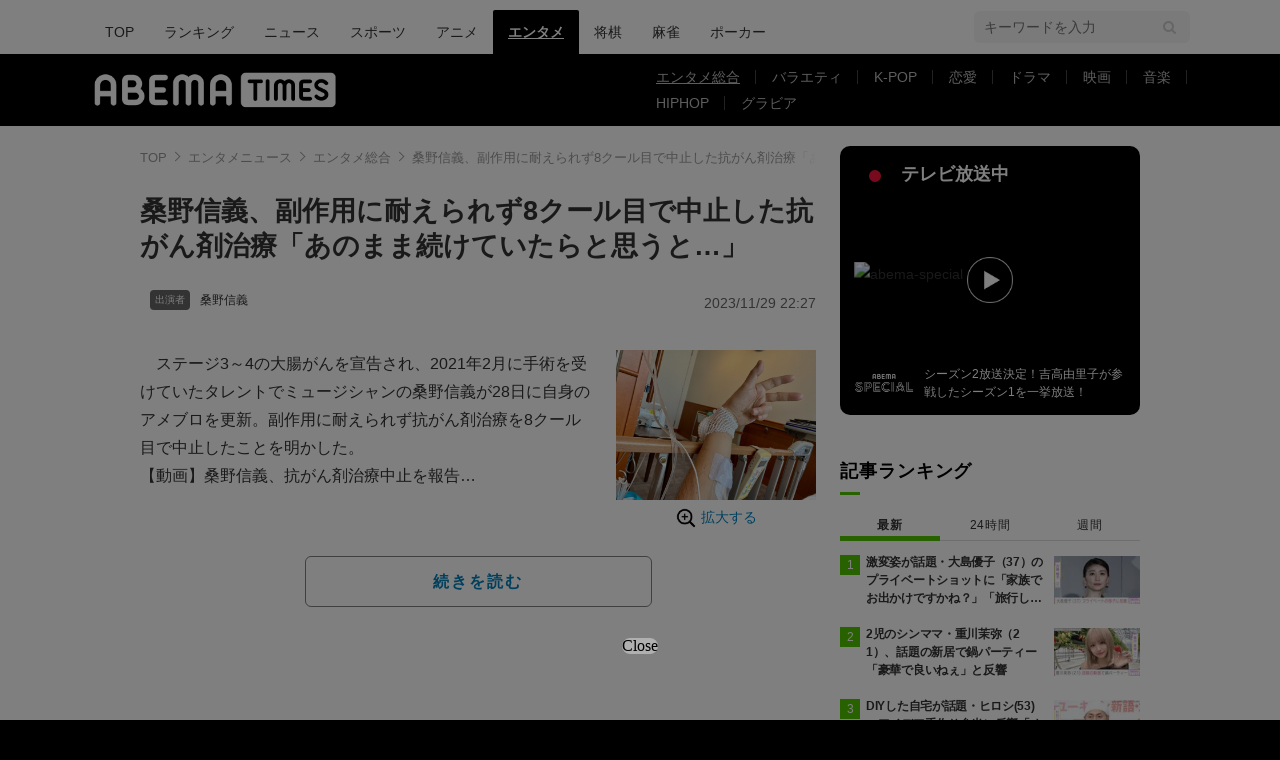

--- FILE ---
content_type: text/html; charset=utf-8
request_url: https://www.google.com/recaptcha/api2/aframe
body_size: 267
content:
<!DOCTYPE HTML><html><head><meta http-equiv="content-type" content="text/html; charset=UTF-8"></head><body><script nonce="MZGOmLROJ0whIketo4_7Sw">/** Anti-fraud and anti-abuse applications only. See google.com/recaptcha */ try{var clients={'sodar':'https://pagead2.googlesyndication.com/pagead/sodar?'};window.addEventListener("message",function(a){try{if(a.source===window.parent){var b=JSON.parse(a.data);var c=clients[b['id']];if(c){var d=document.createElement('img');d.src=c+b['params']+'&rc='+(localStorage.getItem("rc::a")?sessionStorage.getItem("rc::b"):"");window.document.body.appendChild(d);sessionStorage.setItem("rc::e",parseInt(sessionStorage.getItem("rc::e")||0)+1);localStorage.setItem("rc::h",'1769197120052');}}}catch(b){}});window.parent.postMessage("_grecaptcha_ready", "*");}catch(b){}</script></body></html>

--- FILE ---
content_type: application/javascript; charset=utf-8
request_url: https://fundingchoicesmessages.google.com/f/AGSKWxWPGGQ3_sr7W0S1-7MCYzmpnYVtynC8yxDJSjHRWYGiN06ZpE7BCEZzRn8jQFFSFxYKKHtiLUueTXbKwClmdzaGMiE0pszOhMbeR9frEhBCNLwdvazv645WwQ3gevNCHFV17NVy9quf5Oj2gc7kdB336_fC8h6dzctX-4Xyr4cM2ETk08Bu9YzA1_CN/_/adiframetop./adcdn./js_adv__adcall_/ignite.partnerembed.js
body_size: -1288
content:
window['dbe8e711-d421-41e9-b4e1-2752d5dfa7f9'] = true;

--- FILE ---
content_type: application/javascript; charset=utf-8
request_url: https://adn.caprofitx.com/v1/units.jsonp?id=%22rtb_1jfm5rb00_1vmmq6ne8pg%22&imps=%5B%7B%22iframebuster%22%3A%5B%5D%2C%22id%22%3A%221jfm5r6ba_57rvouoa4dg%22%2C%22tagid%22%3A%2243802%22%2C%22banner%22%3A%7B%22id%22%3A%221%22%2C%22topframe%22%3A1%7D%2C%22ext%22%3A%7B%22excludedBidders%22%3A%5B%22ydn%22%5D%2C%22notrim%22%3Atrue%2C%22txid0%22%3A%22%22%2C%22ydnMacroPairs%22%3A%5B%5D%7D%7D%2C%7B%22iframebuster%22%3A%5B%5D%2C%22id%22%3A%221jfm5ravf_cphch1h6628%22%2C%22tagid%22%3A%2243798%22%2C%22banner%22%3A%7B%22id%22%3A%221%22%2C%22topframe%22%3A1%7D%2C%22ext%22%3A%7B%22excludedBidders%22%3A%5B%5D%2C%22notrim%22%3Atrue%2C%22txid0%22%3A%22%22%2C%22ydnMacroPairs%22%3A%5B%5D%7D%7D%2C%7B%22iframebuster%22%3A%5B%5D%2C%22id%22%3A%221jfm5ravf_sjscfm0dq88%22%2C%22tagid%22%3A%2243799%22%2C%22_native%22%3A%7B%22ver%22%3A%221%22%2C%22api%22%3A%5B%5D%2C%22battr%22%3A%5B%5D%2C%22request%22%3A%7B%22ver%22%3A%221%22%2C%22assets%22%3A%5B%5D%7D%7D%2C%22ext%22%3A%7B%22excludedBidders%22%3A%5B%5D%2C%22notrim%22%3Afalse%2C%22txid0%22%3A%22%22%2C%22ydnMacroPairs%22%3A%5B%5D%7D%7D%5D&site=%7B%22page%22%3A%22https%3A%2F%2Ftimes.abema.tv%2Farticles%2F-%2F10104814%3Futm_campaign%3Dabematimes_rankarticle_10104814%26utm_content%3D4237397%26utm_medium%3Dabematimes%26utm_source%3Dabematimes%22%2C%22domain%22%3A%22times.abema.tv%22%2C%22ref%22%3A%22%22%7D&device=%7B%22w%22%3A1280%2C%22h%22%3A720%7D&app=%7B%7D&user=%7B%22eids%22%3A%5B%5D%2C%22ext%22%3A%7B%7D%7D&source=%7B%7D&ext=%7B%22page_id%22%3A37102%7D&callback=pfxCallback_1jfm5rb0l_vsq6ka23db
body_size: 3485
content:
pfxCallback_1jfm5rb0l_vsq6ka23db({"bid":[{"price":0.0,"adomain":[],"id":"91235500-114f-46a7-bf8e-a4e733748240","attr":[],"ext":{"viewableImptrackers":["https://adn.caprofitx.com/v1/viewable_impression/d4232a24-8d15-4879-bb47-13c291c1ed70/91235500-114f-46a7-bf8e-a4e733748240?txidmap=sLIiO%2FFsSr6Sakkt8CiGh9awjGabATS80Vmtl8BLN%2Br7v6%2F3uzKye4TKmxZAtnbJ3jJLP7nGGoMTAWsE4FXb%2BemKvtJaFYJkHarF5SyWFTW7UzNYczS9hrEadM8G%2B2ILDOuX8bbaDEqnaTQ4sm68PjNfeGaBkIV9Tk3uhZAr%2F%2BLA8B%2B0FYASaZzY3UvYRIEqRQUyT5%2BotZhSL9H0IpgwBcnh51GJBRZpv51kvqPa5q1YOkBx2hoIvEfje150hg56Uo6cX7FEnJPdF1rYomJMKKCLkgHyCMqM3yT%2FicmRvYbx%2BAce3jSkA%2F6SwZYxly9F2lv8YJObm1QbdTjvee4CnQ%3D%3D&ydn_macro_pairs=PFX_YDN_STYLE:tuytvXNk"],"imptrackers":["https://adn.caprofitx.com/v1/impression/d4232a24-8d15-4879-bb47-13c291c1ed70/91235500-114f-46a7-bf8e-a4e733748240?txidmap=sLIiO%2FFsSr6Sakkt8CiGh9awjGabATS80Vmtl8BLN%2Br7v6%2F3uzKye4TKmxZAtnbJ3jJLP7nGGoMTAWsE4FXb%2BemKvtJaFYJkHarF5SyWFTW7UzNYczS9hrEadM8G%2B2ILDOuX8bbaDEqnaTQ4sm68PjNfeGaBkIV9Tk3uhZAr%2F%2BLA8B%2B0FYASaZzY3UvYRIEqRQUyT5%2BotZhSL9H0IpgwBcnh51GJBRZpv51kvqPa5q1YOkBx2hoIvEfje150hg56Uo6cX7FEnJPdF1rYomJMKKCLkgHyCMqM3yT%2FicmRvYbx%2BAce3jSkA%2F6SwZYxly9F2lv8YJObm1QbdTjvee4CnQ%3D%3D&ydn_macro_pairs=PFX_YDN_STYLE:tuytvXNk","https://dynalyst-sync.adtdp.com/cookie/sync?pid=34&uid=a02d51a3-6e48-4a98-b9bf-7eaad5d17cc8&rd=https%3A%2F%2Fadn.caprofitx.com%2Fv1%2Fcookiesync%3Fdynalyst_uid%3D","https://sync.fout.jp/sync?xid=caprofitx","https://tracking.prismpartner.smt.docomo.ne.jp/sync/profitx","https://tracking.prismpartner.smt.docomo.ne.jp/sync/dynalyst","https://tracking.prismpartner.smt.docomo.ne.jp/mark/targeting/redirect","https://image8.pubmatic.com/AdServer/ImgSync?p=163906&pu=https%3A%2F%2Fimage4.pubmatic.com%2FAdServer%2FSPug%3Fp%3D163906%26pr%3Dhttps%253A%252F%252Fadn.caprofitx.com%252Fv1%252Fcookiesync%253Fpubmatic_uid%253D%23PM_USER_ID","https://secure-assets.rubiconproject.com/utils/xapi/multi-sync.html?p=profitx&endpoint=apac","https://s.c.appier.net/profitx"],"bannerHtml":"<!DOCTYPE html>\n<html>\n  <head>\n    <meta http-equiv=\"Content-Type\" content=\"text/html; charset=utf-8\">\n    <meta name=\"viewport\" content=\"width=${PFX_VIEWPORT_WIDTH}, initial-scale=${PFX_AD_SCALE_RATIO}, user-scalable=no\">\n    <style>\n      body {margin: 0px;padding: 0px;text-align: center;}\n    </style>\n  </head>\n  <body>${PFX_YDN_NOADCALLBACK}\n<script async src=\"https://yads.c.yimg.jp/js/yads-async.js\"></script>\n<div id=\"pfx_interstitial_wrap\">\n    <div id=\"pfx_interstitial_close_wrapper\">\n        <div id=\"pfx_interstitial_close\"></div>\n    </div>\n    <div id=\"pfx_ydn_banner_responsive_intersticial\" class=\"pfx_ydn_banner_responsive_intersticial\">\n    </div>\n</div>\n\n<style>\n#pfx_interstitial_wrap {\n\tposition: absolute;\n\ttop: 50%;\n\tleft: 50%;\n\ttransform: translate(-50%, -50%);\n\tbox-sizing: border-box;\n\ttext-align: left;\n\tfont-family: \"ヒラギノ角ゴ Pro W3\", \"Hiragino Kaku Gothic Pro\", \"HiraKakuPro-W3\", \"メイリオ\", Meiryo, Arial, Helvetica, sans-serif;\n\twidth: 50%;\n\tmin-height: 400px;\n\tmin-width: 320px;\n\tpadding: 70px 15px;\n\n}\n\n#pfx_interstitial_close_wrapper {\n  position: fixed;\n  left: 50%;\n  transform: translate(-50%, -50%);\n  bottom: calc(50% - 50vh + 50px);\n  margin: 0;\n  z-index: 2147483647;\n  /* 念のため */\n  pointer-events: pointer;\n}\n\n#pfx_interstitial_close {\n\twidth: fit-content !important;\n\theight: 100% !important;\n\tfont-size: 16px;\n\tpadding: calc((24px - 16px) / 2) 1em;\n\tbox-sizing: content-box !important;\n\tline-height: 1;\n\theight: 16px !important;\n\tz-index: 100;\n}\n\n#pfx_interstitial_close:after {\n\tdisplay: block;\n\tcontent: \"Close\" !important;\n\tfont-family: \"Hiragino Sans\";\n\tcolor: #000;\n\ttext-align: center;\n\tfont-weight: 300;\n\tbackground:#b0b0b0;\n\tborder-radius:100px;\n}\n.pfx_ydn_banner_responsive_intersticial .yads_ad .yads_ad_text,\n.pfx_ydn_banner_responsive_intersticial .yads_ad .yads_ad_res_s,\n.pfx_ydn_banner_responsive_intersticial .yads_ad .yads_ad_res_l {\n\twidth: 100%;\n\theight: 100%;\n\toverflow: hidden;\n\tposition: relative;\n\tdisplay: flex;\n\tdisplay: -webkit-flex;\n\tflex-direction: column;\n\t-webkit-flex-direction: column;\n}\n\n.pfx_ydn_banner_responsive_intersticial .yads_ad {\n\ttext-decoration: none;\n\tdisplay: flex;\n\tdisplay: -webkit-flex;\n\tflex-direction: column;\n\t-webkit-flex-direction: column;\n\talign-items: center;\n\t-webkit-align-items: center;\n\tbackground-color: #fff;\n\tborder-radius: 12px;\n}\n\n.pfx_ydn_banner_responsive_intersticial a {\n\ttext-decoration: none;\n\tdisplay: flex;\n\twidth: 100%;\n\theight: 100%;\n\tmargin: 0 !important;\n}\n.pfx_ydn_banner_responsive_intersticial .yads_ad_text a,\n.pfx_ydn_banner_responsive_intersticial .yads_ad_res_s a,\n.pfx_ydn_banner_responsive_intersticial .yads_ad_res_l a {\n\ttext-decoration: none;\n\tdisplay: block;\n\tmargin: 0 !important;\n\ttext-decoration: none;\n\tdisplay: flex;\n\tdisplay: -webkit-flex;\n\tflex-direction: column;\n\t-webkit-flex-direction: column;\n\talign-items: center;\n\t-webkit-align-items: center;\n\tpadding-bottom: 45px;\n}\n\n.pfx_ydn_banner_responsive_intersticial .yads_ad_img,\n.pfx_ydn_banner_responsive_intersticial .yads_ad_img_res_s,\n.pfx_ydn_banner_responsive_intersticial .yads_ad_img_res_l {\n\tposition: relative;\n\tobject-fit: contain;\n\toverflow: hidden;\n\taspect-ratio: 1200 / 628;\n\twidth: 100%;\n\tmax-height: calc(100vh - 400px);\n\tbox-sizing: border-box;\n\torder: 2;\n}\n.pfx_ydn_banner_responsive_intersticial .yads_ad_img_res_s img,\n.pfx_ydn_banner_responsive_intersticial .yads_ad_img_res_l img {\n\twidth: 100%;\n\theight: 100%;\n\tobject-fit: contain;\n\tobject-position: top;\n}\nimg.yjAdImage {\n\tmax-height: 250px !important;\n\twidth: auto !important;\n}\n\n.pfx_ydn_banner_responsive_intersticial .yads_ad_text .yads_ad_title_text,\n.pfx_ydn_banner_responsive_intersticial .yads_ad_title_res_s,\n.pfx_ydn_banner_responsive_intersticial .yads_ad_title_res_l {\n\tcolor: #1a73e8 !important;\n\twidth: 100%;\n\theight: calc(3em + 20px);\n\t-webkit-line-clamp: 2;\n\ttext-align: center;\n\tfont-size: 24px;\n\tpadding: 12px 16px 0;\n\tbox-sizing: border-box;\n\tline-height: 1.5;\n\tfont-weight: 600;\n\torder: 3;\n}\n\n.pfx_ydn_banner_responsive_intersticial .yads_ad_text .yads_ad_adv_text,\n.pfx_ydn_banner_responsive_intersticial .yads_ad_adv_res_s,\n.pfx_ydn_banner_responsive_intersticial .yads_ad_adv_res_l {\n\twidth: fit-content;\n\tposition: absolute;\n\tbottom: 80px;\n\tleft: 90px;\n\tpadding: 4px;\n\toverflow: hidden;\n\ttext-overflow: ellipsis;\n\tdisplay: -webkit-box;\n\t-webkit-box-orient: vertical;\n\t-webkit-line-clamp: 1;\n\tfont-size: 11px;\n\tfont-weight: 300;\n\tline-height: 1.2;\n\tcolor: #333;\n\tbackground-color: #ededed;\n\tborder-radius: 3px;\n\torder: 5;\n}\n\n.pfx_ydn_banner_responsive_intersticial .yads_ad_text .yads_ad_desc_text,\n.pfx_ydn_banner_responsive_intersticial .yads_ad_desc_res_s,\n.pfx_ydn_banner_responsive_intersticial .yads_ad_desc_res_l {\n\tposition: relative;\n\tcolor: #333;\n\twidth: 100%;\n\tfont-size: 14px;\n\toverflow: hidden;\n\ttext-overflow: ellipsis;\n\tdisplay: -webkit-box;\n\t-webkit-box-orient: vertical;\n\t-webkit-line-clamp: 2;\n\ttext-align: center;\n\tpadding: 20px 24px 0;\n\tline-height: 1.7;\n\tfont-weight: normal;\n\tbox-sizing: border-box;\n\torder: 4;\n}\n.pfx_ydn_banner_responsive_intersticial .yads_ad_text .yads_ad_desc_text {\n\tmargin-bottom: 10vh;\n}\n.pfx_ydn_banner_responsive_intersticial .yads_ad_info_res_s,\n.pfx_ydn_banner_responsive_intersticial .yads_ad_info_res_l {\n\tposition: absolute;\n\tbottom: 84px;\n\tleft: 30px;\n\tfont-size: 10px;\n\tcolor: #08121A;\n\tline-height: 1;\n}\n.pfx_ydn_banner_responsive_intersticial .yads_ad_info.yads_ad_info_text {\n\tposition: absolute;\n\tbottom: 86px;\n\tleft: 20px;\n\tfont-size: 10px;\n\tcolor: #08121A;\n\tline-height: 1;\n}\n.pfx_ydn_banner_responsive_intersticial .yads_ad_info div a span {\n\tpadding: 1px 3px !important;\n\tborder-radius: 4px !important;\n\tmargin-right: 3px !important;\n\tfont-size: 10px !important;\n\tfont-weight: 600 !important;\n\tcolor: #333 !important;\n\tborder: 1px solid #08121a4d !important;\n}\n.pfx_ydn_banner_responsive_intersticial .yads_ad_info a,\n.pfx_ydn_banner_responsive_intersticial .yads_ad_text .yads_ad_info .yads_ad_info_text a,\n.pfx_ydn_banner_responsive_intersticial .yads_ad_info_res_s a,\n.pfx_ydn_banner_responsive_intersticial .yads_ad_info_res_l a {\n\tcolor: #333 !important;\n\tline-height: 1;\n\ttext-decoration: none;\n}\n.yads_ad_info_res_s g,\n.yads_ad_info_res_l g {\n\tfill: #333;\n}\n.pfx_ydn_banner_responsive_intersticial .yads_ad_info a::after,\n.pfx_ydn_banner_responsive_intersticial .yads_ad_text .yads_ad_info .yads_ad_info_text,\n.pfx_ydn_banner_responsive_intersticial .yads_ad_info_res_s a::after,\n.pfx_ydn_banner_responsive_intersticial .yads_ad_info_res_l a::after {\n\tdisplay: none !important;\n}\n\n.pfx_ydn_banner_responsive_intersticial a.yads_ad_item_text:before {\n\tcontent: \"\";\n\tmax-width: 100%;\n\twidth: 100%;\n\theight: 50px;\n\tbackground: #333;\n\tborder-radius: 12px 12px 0 0;\n\tfont-weight: 600;\n\torder: 1;\n}\n.pfx_ydn_banner_responsive_intersticial .yads_ad_title_text::before,\n.pfx_ydn_banner_responsive_intersticial .yads_ad_button::before,\n.pfx_ydn_banner_responsive_intersticial .yads_ad_button_res_s::before,\n.pfx_ydn_banner_responsive_intersticial .yads_ad_button_res_l::before {\n\tcontent: \"\";\n\tposition: absolute;\n\tdisplay: block;\n\twidth: 38px;\n\theight: 38px;\n\tright: 10px;\n\ttop: 6px;\n\tborder-radius: 50px;\n\torder: 4;\n}\n\n.pfx_ydn_banner_responsive_intersticial .yads_ad_button,\n.pfx_ydn_banner_responsive_intersticial .yads_ad_button_res_s,\n.pfx_ydn_banner_responsive_intersticial .yads_ad_button_res_l {\n\tposition: relative;\n\ttop: 0;\n\tmax-width: 100%;\n\twidth: 100%;\n\tcolor: #7a7a7a;\n\ttext-align: right;\n\tpadding: 16px;\n\tfont-size: 18px;\n\tfont-weight: 600;\n\tline-height: 1;\n\tbackground-color: #454545;\n\tborder-radius: 12px 12px 0 0;\n\tbox-sizing: border-box;\n\tborder: 1px solid #ccc;\n\torder: 1;\n}\n.pfx_ydn_banner_responsive_intersticial .yads_ad_button::after,\n.pfx_ydn_banner_responsive_intersticial .yads_ad_button_res_s::after,\n.pfx_ydn_banner_responsive_intersticial .yads_ad_button_res_l::after {\n    content: \"\";\n    position: absolute;\n    aspect-ratio: 1;\n    display: block;\n    border-left: none;\n    border-right: 5px solid #fff;\n    border-top: 5px solid #fff;\n    border-bottom: none;\n    transform: rotate(45deg);\n    width: 15px;\n    height: 15px;\n    top: 18px;\n    left: 10px;\n    z-index: 20;\n}\n.pfx_ydn_banner_responsive_intersticial .yads_ad_title_text::after{\n\tcontent: \"\";\n\tposition: absolute;\n\taspect-ratio: 1;\n\tdisplay: block;\n\tborder-left: none;\n\tborder-right: 3px solid #fff;\n\tborder-top: 3px solid #fff;\n\tborder-bottom: none;\n\ttransform: rotate(135deg);\n\twidth: 10px;\n\theight: 10px;\n\ttop: 85px;\n\tright: 30px;\n\tz-index: 20;\n}\n\ndiv[id^=\"yads_dummy_parent_\"]>div:not(.yads_ad_text, .yads_ad_res_s, .yads_ad_res_l) {\n\tpadding-top: calc(100vh - 50px - 100vw * 250 / 300) !important;\n}\n</style>\n\n<script>\n    window.YJ_YADS = window.YJ_YADS || { tasks: [] };\n    window.YJ_YADS.tasks.push({\n        yads_ad_ds: \"16122_926991\",\n        yads_noad_callback: '${PFX_YDN_NOADCALLBACK_ID}', \n        yads_parent_element: \"pfx_ydn_banner_responsive_intersticial\",\n    });\n</script>\n</body>\n</html>","tagid":"43798","viewThroughUrls":["https://adn.caprofitx.com/v1/view_through/d4232a24-8d15-4879-bb47-13c291c1ed70/91235500-114f-46a7-bf8e-a4e733748240?txidmap=sLIiO%2FFsSr6Sakkt8CiGh9awjGabATS80Vmtl8BLN%2Br7v6%2F3uzKye4TKmxZAtnbJ3jJLP7nGGoMTAWsE4FXb%2BemKvtJaFYJkHarF5SyWFTW7UzNYczS9hrEadM8G%2B2ILDOuX8bbaDEqnaTQ4sm68PjNfeGaBkIV9Tk3uhZAr%2F%2BLA8B%2B0FYASaZzY3UvYRIEqRQUyT5%2BotZhSL9H0IpgwBcnh51GJBRZpv51kvqPa5q1YOkBx2hoIvEfje150hg56Uo6cX7FEnJPdF1rYomJMKKCLkgHyCMqM3yT%2FicmRvYbx%2BAce3jSkA%2F6SwZYxly9F2lv8YJObm1QbdTjvee4CnQ%3D%3D"],"bidderName":"ydn","expiresInSec":8,"childTxid":"91235500-114f-46a7-bf8e-a4e733748240","clickThroughUrl":"https://adn.caprofitx.com/v1/click/d4232a24-8d15-4879-bb47-13c291c1ed70/91235500-114f-46a7-bf8e-a4e733748240?txidmap=sLIiO%2FFsSr6Sakkt8CiGh9awjGabATS80Vmtl8BLN%2Br7v6%2F3uzKye4TKmxZAtnbJ3jJLP7nGGoMTAWsE4FXb%2BemKvtJaFYJkHarF5SyWFTW7UzNYczS9hrEadM8G%2B2ILDOuX8bbaDEqnaTQ4sm68PjNfeGaBkIV9Tk3uhZAr%2F%2BLA8B%2B0FYASaZzY3UvYRIEqRQUyT5%2BotZhSL9H0IpgwBcnh51GJBRZpv51kvqPa5q1YOkBx2hoIvEfje150hg56Uo6cX7FEnJPdF1rYomJMKKCLkgHyCMqM3yT%2FicmRvYbx%2BAce3jSkA%2F6SwZYxly9F2lv8YJObm1QbdTjvee4CnQ%3D%3D&ydn_macro_pairs=PFX_YDN_STYLE:tuytvXNk&rd=","ydnMacroPairs":[{"armId":"tuytvXNk","macroId":"PFX_YDN_STYLE"}]},"h":250,"w":300,"cat":[],"impid":""}],"ext":{"bidLossUrls":"https://adn.caprofitx.com/v1/bidloss/d4232a24-8d15-4879-bb47-13c291c1ed70/?aucSum=D%2BOAQjOs9tO2gdekWDEq%2BmO27XXJiT00w5ZLH4ptEFrvwtLCYID7gtSpW9pxByQyjfq%2FSx674rzaiRZEJ2%2BwzoanH9j1w53CljanVoqthftJGGp3txzb9futeMI%2BLlaQ%2FxsjT6fm7hyHbSwfrUcYmuPsTskoa%2F1yJWRvFnww8s2JW8Nrp4ZhS6zHV0iTsj1ELAS0GtPs3vcY%2BK1rVzUKhg%3D%3D","pageId":37102,"pagePatterns":[{"displayRatio":1,"id":63311,"tagOverrides":[{"plcmtcnt":1,"position":[],"tagid":"43798"},{"plcmtcnt":0,"position":[],"tagid":"43799"}]}],"pvId":"d4232a24-8d15-4879-bb47-13c291c1ed70"}})